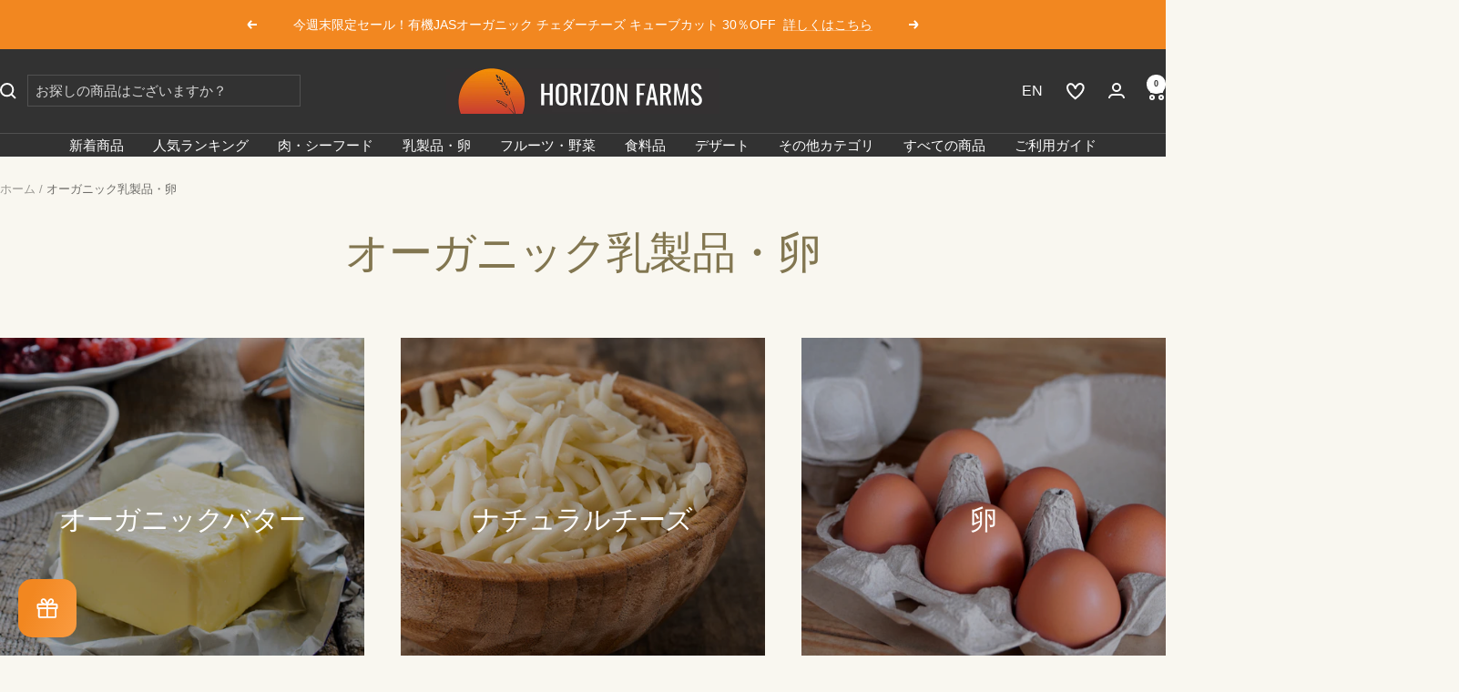

--- FILE ---
content_type: text/css
request_url: https://cdn.appmate.io/themecode/horizonfarmsjapan/main/custom.css?generation=1742796634225083
body_size: 332
content:
wishlist-link .wk-button{--icon-size: 18px;--icon-stroke-width: 1px;--icon-stroke: black}wishlist-link .wk-counter{--size: 17px}wishlist-page .wk-header .wk-title{font-family:var(--heading-font-family);font-weight:var(--heading-font-weight);font-style:var(--heading-font-style);color:#827650;text-transform:var(--heading-text-transform)}wishlist-product-card .wk-price{font-weight:700}wishlist-product-card .wk-cta-button,wishlist-product-card .wk-cta-button:hover,wishlist-product-card .wk-cta-button:disabled{font-size:calc(var(--base-font-size) - 2px);font-weight:600}wishlist-product-card .wk-text{color:#6d6e69}


--- FILE ---
content_type: text/javascript
request_url: https://www.horizonfarms.jp/cdn/shop/t/42/assets/custom.js?v=167639537848865775061738035192
body_size: -522
content:
//# sourceMappingURL=/cdn/shop/t/42/assets/custom.js.map?v=167639537848865775061738035192


--- FILE ---
content_type: application/x-javascript
request_url: https://app.sealsubscriptions.com/shopify/public/status/shop/horizonfarmsjapan.myshopify.com.js?1769303177
body_size: -294
content:
var sealsubscriptions_settings_updated='1734853397c';